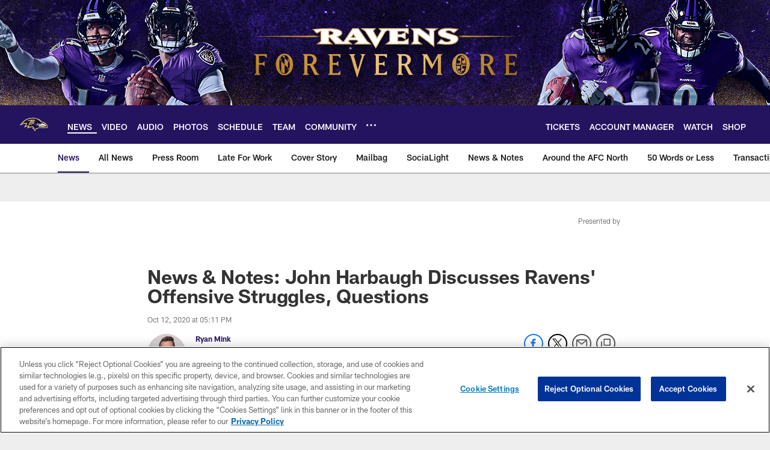

--- FILE ---
content_type: text/html; charset=utf-8
request_url: https://disqus.com/embed/comments/?base=default&f=baltimoreravens&t_i=news-notes-john-harbaugh-discusses-ravens-offensive-struggles-questions&t_u=https%3A%2F%2Fwww.baltimoreravens.com%2Fnews%2Fnews-notes-john-harbaugh-discusses-ravens-offensive-struggles-questions&t_d=News%20%26%20Notes%3A%20John%20Harbaugh%20Discusses%20Ravens%E2%80%99%20Offensive%20Struggles%2C%20Questions&t_t=News%20%26%20Notes%3A%20John%20Harbaugh%20Discusses%20Ravens%E2%80%99%20Offensive%20Struggles%2C%20Questions&s_o=default
body_size: 12031
content:
<!DOCTYPE html>

<html lang="en" dir="ltr" class="not-supported type-">

<head>
    <title>Disqus Comments</title>

    
    <meta name="viewport" content="width=device-width, initial-scale=1, maximum-scale=1, user-scalable=no">
    <meta http-equiv="X-UA-Compatible" content="IE=edge"/>

    <style>
        .alert--warning {
            border-radius: 3px;
            padding: 10px 15px;
            margin-bottom: 10px;
            background-color: #FFE070;
            color: #A47703;
        }

        .alert--warning a,
        .alert--warning a:hover,
        .alert--warning strong {
            color: #A47703;
            font-weight: bold;
        }

        .alert--error p,
        .alert--warning p {
            margin-top: 5px;
            margin-bottom: 5px;
        }
        
        </style>
    
    <style>
        
        html, body {
            overflow-y: auto;
            height: 100%;
        }
        

        #error {
            display: none;
        }

        .clearfix:after {
            content: "";
            display: block;
            height: 0;
            clear: both;
            visibility: hidden;
        }

        
    </style>

</head>
<body>
    

    
    <div id="error" class="alert--error">
        <p>We were unable to load Disqus. If you are a moderator please see our <a href="https://docs.disqus.com/help/83/"> troubleshooting guide</a>. </p>
    </div>

    
    <script type="text/json" id="disqus-forumData">{"session":{"canModerate":false,"audienceSyncVerified":false,"canReply":true,"mustVerify":false,"recaptchaPublicKey":"6LfHFZceAAAAAIuuLSZamKv3WEAGGTgqB_E7G7f3","mustVerifyEmail":false},"forum":{"aetBannerConfirmation":null,"founder":"280344264","twitterName":null,"commentsLinkOne":"1 Comment","guidelines":null,"disableDisqusBrandingOnPolls":false,"commentsLinkZero":"0 Comments","disableDisqusBranding":false,"id":"baltimoreravens","createdAt":"2018-04-18T21:24:26.071203","category":"Sports","aetBannerEnabled":false,"aetBannerTitle":null,"raw_guidelines":null,"initialCommentCount":null,"votingType":null,"daysUnapproveNewUsers":null,"installCompleted":true,"moderatorBadgeText":"","commentPolicyText":"If you created a user account prior to May 17, 2018, please register a new account to comment on our new website.","aetEnabled":false,"channel":null,"sort":4,"description":null,"organizationHasBadges":true,"newPolicy":true,"raw_description":null,"customFont":null,"language":"en","adsReviewStatus":1,"commentsPlaceholderTextEmpty":null,"daysAlive":0,"forumCategory":{"date_added":"2016-01-28T01:54:31","id":10,"name":"Sports"},"linkColor":null,"colorScheme":"auto","pk":"5474709","commentsPlaceholderTextPopulated":null,"permissions":{},"commentPolicyLink":"https://www.baltimoreravens.com/comment-policy","aetBannerDescription":null,"favicon":{"permalink":"https://disqus.com/api/forums/favicons/baltimoreravens.jpg","cache":"//a.disquscdn.com/1763052994/images/favicon-default.png"},"name":"Baltimore Ravens","commentsLinkMultiple":"{num} Comments","settings":{"threadRatingsEnabled":false,"adsDRNativeEnabled":false,"behindClickEnabled":false,"disable3rdPartyTrackers":true,"adsVideoEnabled":false,"adsProductVideoEnabled":false,"adsPositionBottomEnabled":false,"ssoRequired":false,"contextualAiPollsEnabled":false,"unapproveLinks":false,"adsPositionRecommendationsEnabled":false,"adsEnabled":false,"adsProductLinksThumbnailsEnabled":false,"hasCustomAvatar":true,"organicDiscoveryEnabled":true,"adsProductDisplayEnabled":false,"adsProductLinksEnabled":false,"audienceSyncEnabled":false,"threadReactionsEnabled":true,"linkAffiliationEnabled":false,"adsPositionAiPollsEnabled":false,"disableSocialShare":false,"adsPositionTopEnabled":false,"adsProductStoriesEnabled":false,"sidebarEnabled":true,"adultContent":false,"allowAnonVotes":false,"gifPickerEnabled":true,"mustVerify":true,"badgesEnabled":false,"mustVerifyEmail":true,"allowAnonPost":false,"unapproveNewUsersEnabled":false,"mediaembedEnabled":true,"aiPollsEnabled":false,"userIdentityDisabled":true,"adsPositionPollEnabled":false,"discoveryLocked":false,"validateAllPosts":false,"adsSettingsLocked":false,"isVIP":false,"adsPositionInthreadEnabled":false},"organizationId":4072674,"typeface":"sans-serif","url":"https://www.baltimoreravens.com/","daysThreadAlive":0,"avatar":{"small":{"permalink":"https://disqus.com/api/forums/avatars/baltimoreravens.jpg?size=32","cache":"https://c.disquscdn.com/uploads/forums/547/4709/avatar32.jpg?1527622689"},"large":{"permalink":"https://disqus.com/api/forums/avatars/baltimoreravens.jpg?size=92","cache":"https://c.disquscdn.com/uploads/forums/547/4709/avatar92.jpg?1527622689"}},"signedUrl":"https://disq.us/?url=https%3A%2F%2Fwww.baltimoreravens.com%2F&key=BGAd8gQfHc5rr17ehi6d0w"}}</script>

    <div id="postCompatContainer"><div class="comment__wrapper"><div class="comment__name clearfix"><img class="comment__avatar" src="https://c.disquscdn.com/uploads/users/29488/9366/avatar92.jpg?1768696474" width="32" height="32" /><strong><a href="">Dan Norvelle</a></strong> &bull; 5 years ago
        </div><div class="comment__content"><p>Get Dobbins 15 touches a game and our offense will change completely</p></div></div><div class="comment__wrapper"><div class="comment__name clearfix"><img class="comment__avatar" src="https://c.disquscdn.com/uploads/forums/547/4709/avatar92.jpg?1527622689" width="32" height="32" /><strong><a href="">Christopher Reeder</a></strong> &bull; 5 years ago
        </div><div class="comment__content"><p>I don't know. He hasn't done much with his touches in the past couple of games. I don't doubt that he's good. I just think that Ingram and Gus are better.</p></div></div><div class="comment__wrapper"><div class="comment__name clearfix"><img class="comment__avatar" src="https://c.disquscdn.com/uploads/forums/547/4709/avatar92.jpg?1527622689" width="32" height="32" /><strong><a href="">Shaman</a></strong> &bull; 5 years ago
        </div><div class="comment__content"><p>I agree with Chris. Dobbins only got 34 yards on his one carry yesterday. If he can't average 40 yards per carry, then he's a bust and we should cut him.</p></div></div><div class="comment__wrapper"><div class="comment__name clearfix"><img class="comment__avatar" src="https://c.disquscdn.com/uploads/forums/547/4709/avatar92.jpg?1527622689" width="32" height="32" /><strong><a href="">kevin spencer</a></strong> &bull; 5 years ago
        </div><div class="comment__content"><p>Dobbins need the ball more, He will break two or three big runs a game, if he gets at least 15 touches. If he gets 15 to 20 touches he would probably be over a 100 yards/game. Maybe they are going to use him more late in season. The soldier will be a BALLER. BELIEVE MY WORDS NOW!</p></div></div><div class="comment__wrapper"><div class="comment__name clearfix"><img class="comment__avatar" src="https://c.disquscdn.com/uploads/forums/547/4709/avatar92.jpg?1527622689" width="32" height="32" /><strong><a href="">Christopher Reeder</a></strong> &bull; 5 years ago
        </div><div class="comment__content"><p>You're right, I forgot about that. Allow me to amend my statement: he did not do much with his touches against Washington or Cleveland, the games when he saw the majority of his touches.</p></div></div><div class="comment__wrapper"><div class="comment__name clearfix"><img class="comment__avatar" src="https://c.disquscdn.com/uploads/users/29685/1717/avatar92.jpg?1706927975" width="32" height="32" /><strong><a href="">Camron Brooks</a></strong> &bull; 5 years ago
        </div><div class="comment__content"><p>In those 2 games he combined for 12 carries. In no game this season has he had more than 7 touches, so if ur trying to insinuate he gets a decent amount of carries and doesn't do anything, I would ask you where are all these opportunities u say he's gotten. Despite that, he averages 6.1 yards per attempt. RB is a rhythm position and by that I mean when they constantly get touches throughout the game, they get into a groove and are able to be more efficient. Dont be fooled, Ingram is the starter because they gave him a nice contract and he's the veteran, that's it. If it was based off ability and ypa, Dobbins would  be starting, or 2nd string behind Gus at least.</p></div></div><div class="comment__wrapper"><div class="comment__name clearfix"><img class="comment__avatar" src="https://c.disquscdn.com/uploads/users/25273/519/avatar92.jpg?1624979387" width="32" height="32" /><strong><a href="">Rron Hasani</a></strong> &bull; 5 years ago
        </div><div class="comment__content"><p>Ingram is not the starter because he gets more money...He is the starter because he understands (even complex) blitzing schemes and keeps Lamar from being drilled by an untouched Blitzer. Plus Mark is a better Reciever. Its that simple. Every RB in the NFL can run it. There are some special guys like CMC, Cook, Barkley or Henry. But the the rest is pretty much at the same level as runners (outside of third down backs like Justice Hill or Tarik Cohen, who arent real RB's imho). The starting role goes to the guy who is best in Pass protection and Recieving, which are both way more complex than running it straight forward.</p></div></div><div class="comment__wrapper"><div class="comment__name clearfix"><img class="comment__avatar" src="https://c.disquscdn.com/uploads/forums/547/4709/avatar92.jpg?1527622689" width="32" height="32" /><strong><a href="">kevin spencer</a></strong> &bull; 5 years ago
        </div><div class="comment__content"><p>EXACTLY, what these catz talking about. Tell them to put that bottle down or get off that stuff.</p></div></div><div class="comment__wrapper"><div class="comment__name clearfix"><img class="comment__avatar" src="https://c.disquscdn.com/uploads/forums/547/4709/avatar92.jpg?1527622689" width="32" height="32" /><strong><a href="">kevin spencer</a></strong> &bull; 5 years ago
        </div><div class="comment__content"><p>Ok, every RB will have a bad day, plus he is a rookie. Give him more touches, he will be like Rice and Ingram, but faster.</p></div></div><div class="comment__wrapper"><div class="comment__name clearfix"><img class="comment__avatar" src="https://c.disquscdn.com/uploads/users/7042/4668/avatar92.jpg?1692921510" width="32" height="32" /><strong><a href="">Ravens1&amp;DONE</a></strong> &bull; 5 years ago
        </div><div class="comment__content"><p>it was a play where we fooled Cinn. When he makes something out of nothing and does more than Gus with nothing then he gets more time, but please do not think a play which we actually executed makes him great. Duvernay got 30 yards on 1 run. Want to make him a RB and get a lot of touches?</p></div></div><div class="comment__wrapper"><div class="comment__name clearfix"><img class="comment__avatar" src="https://c.disquscdn.com/uploads/forums/547/4709/avatar92.jpg?1527622689" width="32" height="32" /><strong><a href="">Scrillgnar</a></strong> &bull; 5 years ago
        </div><div class="comment__content"><p>and he (JK) only broke about 7 tackles on that run.. what a bum!</p></div></div><div class="comment__wrapper"><div class="comment__name clearfix"><img class="comment__avatar" src="https://c.disquscdn.com/uploads/forums/547/4709/avatar92.jpg?1527622689" width="32" height="32" /><strong><a href="">kevin spencer</a></strong> &bull; 5 years ago
        </div><div class="comment__content"><p>You all get off that s... please.</p></div></div><div class="comment__wrapper"><div class="comment__name clearfix"><img class="comment__avatar" src="https://c.disquscdn.com/uploads/users/7042/4668/avatar92.jpg?1692921510" width="32" height="32" /><strong><a href="">Ravens1&amp;DONE</a></strong> &bull; 5 years ago
        </div><div class="comment__content"><p>Oh yeah. The ravens just want to lose games so they decided not to give the next OJ the ball. You know he is better, but the coaches see him in practice everyday and know he is better, but the coaches would rather lose and not play the guy. They may lose their jobs because the team doesn't perform, but they are not going to play their very best option. HAHAHA Hilarious!</p></div></div><div class="comment__wrapper"><div class="comment__name clearfix"><img class="comment__avatar" src="https://c.disquscdn.com/uploads/users/26316/2232/avatar92.jpg?1613689773" width="32" height="32" /><strong><a href="">Jay Seaborg</a></strong> &bull; 5 years ago
        </div><div class="comment__content"><p>Well, I want him to get a lot of touches...so yeah make him a RB  Did that answer your question? If he got six more carries for about -6 yards he'd have the same average as Ingram.  That was fun.</p></div></div><div class="comment__wrapper"><div class="comment__name clearfix"><img class="comment__avatar" src="https://c.disquscdn.com/uploads/forums/547/4709/avatar92.jpg?1527622689" width="32" height="32" /><strong><a href="">kevin spencer</a></strong> &bull; 5 years ago
        </div><div class="comment__content"><p>What r u looking at, cause Dobbins have made some big plays running and catching. DOBBINS WILL BE THE RAVENS BEST ALL AROUND RB. I am like Dan give Dobbins more touches in the run and passing game, with his speed and hands. He is a play maker on the field. Then bring Gus and Ingram in to finish them off, when the defense is tired. Duvernay needs more touches also, like Boykins and Snead. To open the offense up more.</p></div></div><div class="comment__wrapper"><div class="comment__name clearfix"><img class="comment__avatar" src="https://c.disquscdn.com/uploads/users/7042/4668/avatar92.jpg?1692921510" width="32" height="32" /><strong><a href="">Ravens1&amp;DONE</a></strong> &bull; 5 years ago
        </div><div class="comment__content"><p>totally agree with you. He is not an upgrade to Gus or Ingram.</p></div></div><div class="comment__wrapper"><div class="comment__name clearfix"><img class="comment__avatar" src="https://c.disquscdn.com/uploads/users/29685/1717/avatar92.jpg?1706927975" width="32" height="32" /><strong><a href="">Camron Brooks</a></strong> &bull; 5 years ago
        </div><div class="comment__content"><p>He's absolutely an upgrade over ingram are you blind? Ingrams is slow as hell. He's a North South runner like Gus but with less speed and quickness, nd Gus isn't even all that fast or quick. What does Ingram do better than Dobbins other than pass block?</p></div></div><div class="comment__wrapper"><div class="comment__name clearfix"><img class="comment__avatar" src="https://c.disquscdn.com/uploads/forums/547/4709/avatar92.jpg?1527622689" width="32" height="32" /><strong><a href="">kevin spencer</a></strong> &bull; 5 years ago
        </div><div class="comment__content"><p>They on that s..., so down notice what their texting, cause the funniest stuff I heard all week. They will see how good and fast DOBBINS really is on the field, when he gets more touches. Not saying he will break every run, but he could take it to the house at anytime, like ACTION JACKSON.</p></div></div><div class="comment__wrapper"><div class="comment__name clearfix"><img class="comment__avatar" src="https://c.disquscdn.com/uploads/forums/547/4709/avatar92.jpg?1527622689" width="32" height="32" /><strong><a href="">kevin spencer</a></strong> &bull; 5 years ago
        </div><div class="comment__content"><p>Leave that will be BEAST alone, he is a rookie who is not getting that many touches. He will be the best all around back on the team when he gets more touches. U cant think he is going to get 20 yds on each play. He is a player that will break big plays the more he touches the ball, and the big plays WILL COME. And take that and place it in ur memory in that BRAIN.</p></div></div><div class="comment__wrapper"><div class="comment__name clearfix"><img class="comment__avatar" src="https://c.disquscdn.com/uploads/users/8283/6966/avatar92.jpg?1430444535" width="32" height="32" /><strong><a href="">Phantom face</a></strong> &bull; 5 years ago
        </div><div class="comment__content"><p>Miles boykins is one of those receiver that  you have to throw “open” outside of the numbers if you know what I mean. this is why it’s not going to work right now. The coaches should know Lamar strongest attribute isn’t throwing outside the numbers on comeback, and back shoulder throws etc. he is more comfortable with quise on the outside because of his separation and quickness to get open. The coaches should already know this smh,  get duvernay on the outside he is somebody that can create separation and has the quickness to outperform or confuse defensive backs. And move miles to the inside to tightend and slot. Miles has the size and speed to beat linebackers without a doubt in my mind. Last year the passing lanes was there because of the talent of the Oline and the run threat. now it’s clear as day that to stop Lamar stack inside the middle of the numbers and it’s over. while Greg still calling plays to force it to Andrews, when everybody in the universe know where he is throwing it too. Coaches are beginning to rely too much on talent, then improvising and out scheming other teams. Talent can only get you so far, it’s your wit that make you a champion. Hence Belichick 20 year dynasty and played the chiefs much better then the ravens did despite the fact the ravens have far better talent than the pats. Come on coaches wake up. This team has the talent for a super bowl victory, remember two years super bowl window left before Lamar mega deal. There is no time for being stagnant.</p></div></div><div class="comment__wrapper"><div class="comment__name clearfix"><img class="comment__avatar" src="https://c.disquscdn.com/uploads/users/1214/9123/avatar92.jpg?1731449545" width="32" height="32" /><strong><a href="">Bruce_Almty</a></strong> &bull; 5 years ago
        </div><div class="comment__content"><p>Ravens have a game plan but other teams are not following it. When that happens, they have no Plan B.</p><p><a href="https://disq.us/url?url=https%3A%2F%2Ftwitter.com%2Fsgellison%2Fstatus%2F1315725578050433026%3AFGRa3FweTC3e9zvnC5qUabJzZTQ&amp;cuid=5474709" rel="nofollow noopener" target="_blank" title="https://twitter.com/sgellison/status/1315725578050433026">https://twitter.com/sgellis...</a></p></div></div><div class="comment__wrapper"><div class="comment__name clearfix"><img class="comment__avatar" src="https://c.disquscdn.com/uploads/forums/547/4709/avatar92.jpg?1527622689" width="32" height="32" /><strong><a href="">Chase</a></strong> &bull; 5 years ago
        </div><div class="comment__content"><p>They can't Plan B a defense they haven't seen before from the opponent and they can't prepare for all possible variations,  In game there is only minor adjustments than can be made. They will have a game plan to use certain types of packages and plays that they practice in all week in anticipation of what the defense might do.  They can't, and won't, pull a play out of the playbook they didn't practice. All they really can do is work with the packages and plays they have for that game, which again is relatively minor adjustments.  If this statement from the coach is true it means teams are attacking Lamar's youth and inexperience by showing him looks he's never seen before. In time that weakness won't exist.</p></div></div><div class="comment__wrapper"><div class="comment__name clearfix"><img class="comment__avatar" src="https://c.disquscdn.com/uploads/forums/547/4709/avatar92.jpg?1527622689" width="32" height="32" /><strong><a href="">kevin spencer</a></strong> &bull; 5 years ago
        </div><div class="comment__content"><p>Thats why we have coaches, if the defense have a different game plan, then the RAVENS should have a different game plan, and ADJUST to the GAME. WHAT THE F...</p></div></div><div class="comment__wrapper"><div class="comment__name clearfix"><img class="comment__avatar" src="https://c.disquscdn.com/uploads/users/32994/8415/avatar92.jpg?1577244501" width="32" height="32" /><strong><a href="">Llama Jackson</a></strong> &bull; 5 years ago
        </div><div class="comment__content"><p>I don't think this should be a surprise. Ravens also have a one of a kind offense. Why wouldn't teams defend you differently? Coaching just needs to experiment with what Lamar can and cannot do in different situations while winning games. At the moment, Lamar has been playing in a very controlled offense. Honestly not too worried at the moment and Lamar will get better this way.</p></div></div><div class="comment__wrapper"><div class="comment__name clearfix"><img class="comment__avatar" src="https://c.disquscdn.com/uploads/users/11357/7279/avatar92.jpg?1674852309" width="32" height="32" /><strong><a href="">Drew P</a></strong> &bull; 5 years ago
        </div><div class="comment__content"><p>Plan A of LJ versus the world sucks.</p></div></div><div class="comment__wrapper"><div class="comment__name clearfix"><img class="comment__avatar" src="https://c.disquscdn.com/uploads/users/17656/6525/avatar92.jpg?1590109931" width="32" height="32" /><strong><a href="">Purple_Pain</a></strong> &bull; 5 years ago
        </div><div class="comment__content"><p>I think it is called coaching. When I served as a soldier we used the terms improvise, adapt, and overcome. Coach has more than enough talented players to make use of this terminology. Making statements like this indicates he is having a serious problem with "Plan B."</p></div></div><div class="comment__wrapper"><div class="comment__name clearfix"><img class="comment__avatar" src="https://c.disquscdn.com/uploads/forums/547/4709/avatar92.jpg?1527622689" width="32" height="32" /><strong><a href="">kevin spencer</a></strong> &bull; 5 years ago
        </div><div class="comment__content"><p>EXACTLY or DONT HAVE A PLAN B, cause the OC cant ADJUST or COACH DIFFERENTLY. But ACTION JACKSON and the offense, have to EXECUTE A LOT BETTER.</p></div></div><div class="comment__wrapper"><div class="comment__name clearfix"><img class="comment__avatar" src="https://c.disquscdn.com/uploads/users/17656/6525/avatar92.jpg?1590109931" width="32" height="32" /><strong><a href="">Purple_Pain</a></strong> &bull; 5 years ago
        </div><div class="comment__content"><p>I watched the live interview with Harbaugh today and a main takeaway is the offensive struggles are or lack of success is due to situational atmospherics. Meaning the offense gets in a situation and is forced into an uncomfortable scheme overcome the deficit. I do not purport to be a professional football coach or to say that I am a better schemer than Harbaugh. But I am a life coach and what works for me is to not allow my self to get into "situations" where I need to scrap to get out of. Rely on strengths and eliminate or marginalize "situations"  that expose weaknesses. I understand that strategy is involved in NFL matchups but seems to me coach is vulnerable because he puts us in a weaker position by yielding to situations which can be avoided by exhibiting our strengths. I.E. strong running game, speed on the edges, athletic QB.</p><p>Somebody please help me explain what I am trying to say...</p></div></div><div class="comment__wrapper"><div class="comment__name clearfix"><img class="comment__avatar" src="https://c.disquscdn.com/uploads/users/24072/7305/avatar92.jpg?1511927223" width="32" height="32" /><strong><a href="">HutOne</a></strong> &bull; 5 years ago
        </div><div class="comment__content"><p>Basically, other teams have identified, game planned and are attacking our weaknesses and taking away our strengths and we don't have an answer for that at this time. It will take some time for the talent on our OL to learn to play together and our running game has been slowed down as a result. Lamar is likely hurting which is also affecting how we're playing now. I won't mention how these conditions have not inspired us to try something different : )</p></div></div><div class="comment__wrapper"><div class="comment__name clearfix"><img class="comment__avatar" src="https://c.disquscdn.com/uploads/users/21955/1853/avatar92.jpg?1768581732" width="32" height="32" /><strong><a href="">bigcatfrank</a></strong> &bull; 5 years ago
        </div><div class="comment__content"><p>This is true to an extent,  I see the real problem is with truly utilizing ALL the strengths. "taking away the strengths" as you say it, shouldn't be positive or possible.</p><p>Many  here on the Disqus' appropriately point out the following-  <br>1. Use Gus Edwards first, most and run the ball and pound at the defense  -   Use Dobbins next and use Ingram as the relief back<br>2. Lamar needs to run. his threat makes defenses have to cover him  ( note there may have been a hold on him running last game) Not to mention he is the best playmaker on the field. <br>3. Big TE and Full Backs need to block, lead the push and deceive. Andrews should not have to draw all the focus, but if so,  time to use him as the decoy.<br>4. Get Duverney and Proche involved. Use Boykin and Snead on high percentage passes. take focus off of Hollywood.<br>5. Stop changing personnel every play, especially Running backs !  build deception not aggression and regression<br>so Run, Run, Run then mix, Run, Play action, Wildcat, Pass, roll out, screens, toss, option, quick pass, Slants and sideline pass..... Run and run and run then mix and so on and so on</p></div></div><div class="comment__wrapper"><div class="comment__name clearfix"><img class="comment__avatar" src="https://c.disquscdn.com/uploads/forums/547/4709/avatar92.jpg?1527622689" width="32" height="32" /><strong><a href="">kevin spencer</a></strong> &bull; 5 years ago
        </div><div class="comment__content"><p>EXACTLY, and the offense is not playing well mainly cause they are not EXECUTING WELL. ACTION JACKSON seems to be hurt on something is bothering him, I hope that MVP AWARD or the FAME isnt taking his mentality to be the best away. This year he just dont seem as enthused or excited as last year. I notice when nobody is open, he stands in the pocket to long looking for ANDREWS or HOLLYWOOD to get open, instead of running to get the first down. Its like he is trying to prove to the world he is a pocket passer. He doesnt realize, when he runs it opens up the run game and it makes the RBs, WRs and the OL better, and the defense is confuse on his or teams play. He needs to play his game, when nobody is open before 3 seconds run or throw it away. Run and get down or out of bounds, dont take hits. Stop trying to hit home runs on every play. BE SMART one possession at a time. The offense needs to execute better by working up the field, executing play by play. Taking what the defense GIVES U.</p></div></div><div class="comment__wrapper"><div class="comment__name clearfix"><img class="comment__avatar" src="https://c.disquscdn.com/uploads/forums/547/4709/avatar92.jpg?1527622689" width="32" height="32" /><strong><a href="">Guest</a></strong> &bull; 5 years ago
        </div><div class="comment__content"></div></div><div class="comment__wrapper"><div class="comment__name clearfix"><img class="comment__avatar" src="https://c.disquscdn.com/uploads/users/1214/9123/avatar92.jpg?1731449545" width="32" height="32" /><strong><a href="">Bruce_Almty</a></strong> &bull; 5 years ago
        </div><div class="comment__content"><p>We can bring in 2 new players: Devin D and JK Dobbins. Not saying they are the answer, just give them a real chance.</p></div></div><div class="comment__wrapper"><div class="comment__name clearfix"><img class="comment__avatar" src="https://c.disquscdn.com/uploads/users/17656/6525/avatar92.jpg?1590109931" width="32" height="32" /><strong><a href="">Purple_Pain</a></strong> &bull; 5 years ago
        </div><div class="comment__content"><p>LOL. These two "new players" could revolutionize and already talented  offense. It is just hard for me to believe the coaches can't see this. After listening to Harbaugh and him stating we don't run enough plays to give everyone touches and he will continue the RB by committee scheme just baffles me. Stop the indecisiveness and put the best players on the field.</p></div></div><div class="comment__wrapper"><div class="comment__name clearfix"><img class="comment__avatar" src="https://c.disquscdn.com/uploads/forums/547/4709/avatar92.jpg?1527622689" width="32" height="32" /><strong><a href="">kevin spencer</a></strong> &bull; 5 years ago
        </div><div class="comment__content"><p>I am like u, stop talking and put the play makers on the field. Stop trying to make everyone happy. Start the play makers and keep them in the GAME. Tired of hearing, what u should or going to do, look GO DO IT NOW. Stop ur EXCUSES AND GET THIS GREAT TEAM MOVING FORWARD NOT STUCK IN NEUTRAL.</p></div></div><div class="comment__wrapper"><div class="comment__name clearfix"><img class="comment__avatar" src="https://c.disquscdn.com/uploads/forums/547/4709/avatar92.jpg?1527622689" width="32" height="32" /><strong><a href="">kevin spencer</a></strong> &bull; 5 years ago
        </div><div class="comment__content"><p>EXECUTING and PLAY CALLING are the problems, we have the players. The RAVENS have a better offense than last year, with a few additions, excluding Yanda that one player on the line shouldnt make that much difference. ACTION JACKSON needs to EXECUTE BETTER with the other PLAYERS and the PLAY CALLING NEEDS TO GET BETTER. AJ needs to come out on the field and be more enthused like last year, when he had something to prove. I think the defense will get better and better, cause they want to prove they are the team that  they and we thought they can be on the field. THATS DOMINANT. I think the offense will wake up an EXECUTE, SOONER THAN LATER. ACTION JACKSON WILL GET OUT OF BEING IN A DAZE. I hope KC didnt take my soldiers HEART. Now that would make me worry. Like u said ACTION JACKSON WORK HARD NOBODY CARES. GET A COUPLE OR SOME OF THOSE SUPER BOWL RINGS. FEAR NO ONE BUT GOD.</p></div></div><div class="comment__wrapper"><div class="comment__name clearfix"><img class="comment__avatar" src="https://c.disquscdn.com/uploads/users/11357/7279/avatar92.jpg?1674852309" width="32" height="32" /><strong><a href="">Drew P</a></strong> &bull; 5 years ago
        </div><div class="comment__content"><p>They prayed CIN wouldn't use a certain base D. Get real. Its the same deal as SD, KC, BUF, TEN rolled out and yet Roman hasn't picked up on this with a counter strategy.</p></div></div><div class="comment__wrapper"><div class="comment__name clearfix"><img class="comment__avatar" src="https://c.disquscdn.com/uploads/forums/547/4709/avatar92.jpg?1527622689" width="32" height="32" /><strong><a href="">kevin spencer</a></strong> &bull; 5 years ago
        </div><div class="comment__content"><p>DONT KNOW HOW TO ADJUST. SAD BUT TRUE WHEN U SEE IT OVER AND OVER FROM TEAMS.</p></div></div><div class="comment__wrapper"><div class="comment__name clearfix"><img class="comment__avatar" src="https://c.disquscdn.com/uploads/forums/547/4709/avatar92.jpg?1527622689" width="32" height="32" /><strong><a href="">gantropoli@excite.com</a></strong> &bull; 5 years ago
        </div><div class="comment__content"><p>Lamar is 0-5 when trailing at halftime. for some reason we leave our game plan to quickly and Lamar panics in the pocket making bad decisions. he still not put enough air under the ball on long passes.</p></div></div><div class="comment__wrapper"><div class="comment__name clearfix"><img class="comment__avatar" src="https://c.disquscdn.com/uploads/forums/547/4709/avatar92.jpg?1527622689" width="32" height="32" /><strong><a href="">kevin spencer</a></strong> &bull; 5 years ago
        </div><div class="comment__content"><p>EXECUTING, PLAY CALLING, and ADJUSTING TO THE GAME.</p></div></div><div class="comment__wrapper"><div class="comment__name clearfix"><img class="comment__avatar" src="https://c.disquscdn.com/uploads/users/7315/1726/avatar92.jpg?1742228669" width="32" height="32" /><strong><a href="">Eff Fella</a></strong> &bull; 5 years ago
        </div><div class="comment__content"><p>With this offense, against an opponent like Cincy, I would expect the team to be able to run at will all day with great success.  Is the fact that we didn't due to playcalling or personnel?  Aside from Yanda, it's the same group from last year so that can't be it unless Lamar is too hobbled to be a threat to get to the outside (which I do believe).  As for the passing offense, we need the threat of a run to set up the pass, need a healthy and sharp Lamar to make the throws he needs to make, and we need to find a way to get others besides Mandrews and Hollywood involved.  If either of those two are taken out of a game, for whatever reason, and we don't run the ball, this team is in big trouble against quality opponents.</p><p>Philly's defense is decent against the run.  Add the fact that the undefeated Stillers are the game following, and you have all the makings for a disappointing outing on Sunday.  Hope not, but something has to change on offense.</p></div></div><div class="comment__wrapper"><div class="comment__name clearfix"><img class="comment__avatar" src="https://c.disquscdn.com/uploads/users/32994/8415/avatar92.jpg?1577244501" width="32" height="32" /><strong><a href="">Llama Jackson</a></strong> &bull; 5 years ago
        </div><div class="comment__content"><p>I'd rather see Lamar not perform in these games and clean-up his mistakes than lose in playoff/big games. Coaches still don't know what Lamar is and is not capable of doing. We lose when the game plan doesn't go as planned</p></div></div><div class="comment__wrapper"><div class="comment__name clearfix"><img class="comment__avatar" src="https://c.disquscdn.com/uploads/users/1214/9123/avatar92.jpg?1731449545" width="32" height="32" /><strong><a href="">Bruce_Almty</a></strong> &bull; 5 years ago
        </div><div class="comment__content"><p>Yes, it seems like there is no Plan B in GRo's playbook.</p></div></div><div class="comment__wrapper"><div class="comment__name clearfix"><img class="comment__avatar" src="https://c.disquscdn.com/uploads/users/34398/2013/avatar92.jpg?1690542601" width="32" height="32" /><strong><a href="">BigDwarf</a></strong> &bull; 5 years ago
        </div><div class="comment__content"><p>GRo is a one trick pony, he did the same with the Niners, the bills and now the Ravens, he can't develop a QB 'cause the guy have no passing game plan. If Lamar wasn't as talented as he is he would finish like Kapernick or T.Taylor</p></div></div><div class="comment__wrapper"><div class="comment__name clearfix"><img class="comment__avatar" src="https://c.disquscdn.com/uploads/users/1214/9123/avatar92.jpg?1731449545" width="32" height="32" /><strong><a href="">Bruce_Almty</a></strong> &bull; 5 years ago
        </div><div class="comment__content"><p>coming to that belief also</p></div></div><div class="comment__wrapper"><div class="comment__name clearfix"><img class="comment__avatar" src="https://c.disquscdn.com/uploads/forums/547/4709/avatar92.jpg?1527622689" width="32" height="32" /><strong><a href="">kevin spencer</a></strong> &bull; 5 years ago
        </div><div class="comment__content"><p>The coaches relying on the players athletic abilities to win every game, instead of out coaching teams or coaching the players. The RAVENS players are good, so the coaches rely on the players to play and coach on the field. Why they watch. ACTION JACKSON is not the only one that get a little nervous when trailing, the coaches gets lost the most and game plan is over and a different plan flew into space. Then the coaches rely on the players to get them out of trailing in the game. SAD BUT TRUE. I havent seen any good adjustments in the game yet, especially on offense. SO SAD!</p></div></div><div class="comment__wrapper"><div class="comment__name clearfix"><img class="comment__avatar" src="https://c.disquscdn.com/uploads/users/24072/7305/avatar92.jpg?1511927223" width="32" height="32" /><strong><a href="">HutOne</a></strong> &bull; 5 years ago
        </div><div class="comment__content"><p>From a slightly different angle the Ravens have not been an exciting offense to watch the last couple games since the Chiefs debacle. We have playmakers sitting on the bench that we're anxious to see and are curious as to when Boykin and Bowser will break out as hyped. From a fans perspective these are questions that remain unanswered and are a concern for the performance of the team. We had envisioned an improvement from last years team with this years draft and free agent pickups but seem to be regressing. Our only true loss this year has been Yanda's retirement. I hope we get our problems fixed soon, our weaknesses are evident.</p></div></div><div class="comment__wrapper"><div class="comment__name clearfix"><img class="comment__avatar" src="https://c.disquscdn.com/uploads/forums/547/4709/avatar92.jpg?1527622689" width="32" height="32" /><strong><a href="">kevin spencer</a></strong> &bull; 5 years ago
        </div><div class="comment__content"><p>U TOOK THE WORDS OUT OF MY MOUTH. THE COACHES BETTER GET THIS GOOD TEAM TO BE GREAT ON THE FIELD. WE NEED TO EXECUTE AND A BETTER GAME PLAN WHEN NEEDED. THE RAVENS HAVE THE BEST PLAYERS ON A NFL TEAM. SO WE SHOULD BE THE BEST. COME ON COACHES STEP UP!</p></div></div><div class="comment__wrapper"><div class="comment__name clearfix"><img class="comment__avatar" src="https://c.disquscdn.com/uploads/users/21589/8078/avatar92.jpg?1531510480" width="32" height="32" /><strong><a href="">The Greek</a></strong> &bull; 5 years ago
        </div><div class="comment__content"><p>so the falcons may begin to strip their roster for draft picks. julio jones? dante fowler who has not done much but is on a bad defense could be cheap. possibly o-line help</p></div></div><div class="comment__wrapper"><div class="comment__name clearfix"><img class="comment__avatar" src="https://c.disquscdn.com/uploads/users/5535/5488/avatar92.jpg?1765911521" width="32" height="32" /><strong><a href="">Ted Brittingham</a></strong> &bull; 5 years ago
        </div><div class="comment__content"><p>oh well. some things never change.</p></div></div></div>


    <div id="fixed-content"></div>

    
        <script type="text/javascript">
          var embedv2assets = window.document.createElement('script');
          embedv2assets.src = 'https://c.disquscdn.com/embedv2/latest/embedv2.js';
          embedv2assets.async = true;

          window.document.body.appendChild(embedv2assets);
        </script>
    



    
</body>
</html>


--- FILE ---
content_type: text/html; charset=utf-8
request_url: https://www.google.com/recaptcha/api2/aframe
body_size: 265
content:
<!DOCTYPE HTML><html><head><meta http-equiv="content-type" content="text/html; charset=UTF-8"></head><body><script nonce="_Wlfb4sctw5kEhFIhoidTA">/** Anti-fraud and anti-abuse applications only. See google.com/recaptcha */ try{var clients={'sodar':'https://pagead2.googlesyndication.com/pagead/sodar?'};window.addEventListener("message",function(a){try{if(a.source===window.parent){var b=JSON.parse(a.data);var c=clients[b['id']];if(c){var d=document.createElement('img');d.src=c+b['params']+'&rc='+(localStorage.getItem("rc::a")?sessionStorage.getItem("rc::b"):"");window.document.body.appendChild(d);sessionStorage.setItem("rc::e",parseInt(sessionStorage.getItem("rc::e")||0)+1);localStorage.setItem("rc::h",'1768793502747');}}}catch(b){}});window.parent.postMessage("_grecaptcha_ready", "*");}catch(b){}</script></body></html>

--- FILE ---
content_type: text/javascript; charset=utf-8
request_url: https://auth-id.baltimoreravens.com/accounts.webSdkBootstrap?apiKey=4_2kzNny-m18tjZ9LvoIqpHQ&pageURL=https%3A%2F%2Fwww.baltimoreravens.com%2Fnews%2Fnews-notes-john-harbaugh-discusses-ravens-offensive-struggles-questions&sdk=js_latest&sdkBuild=18435&format=json
body_size: 434
content:
{
  "callId": "019bd44edfce7ee1b083fe34008d3700",
  "errorCode": 0,
  "apiVersion": 2,
  "statusCode": 200,
  "statusReason": "OK",
  "time": "2026-01-19T03:31:37.561Z",
  "hasGmid": "ver4"
}